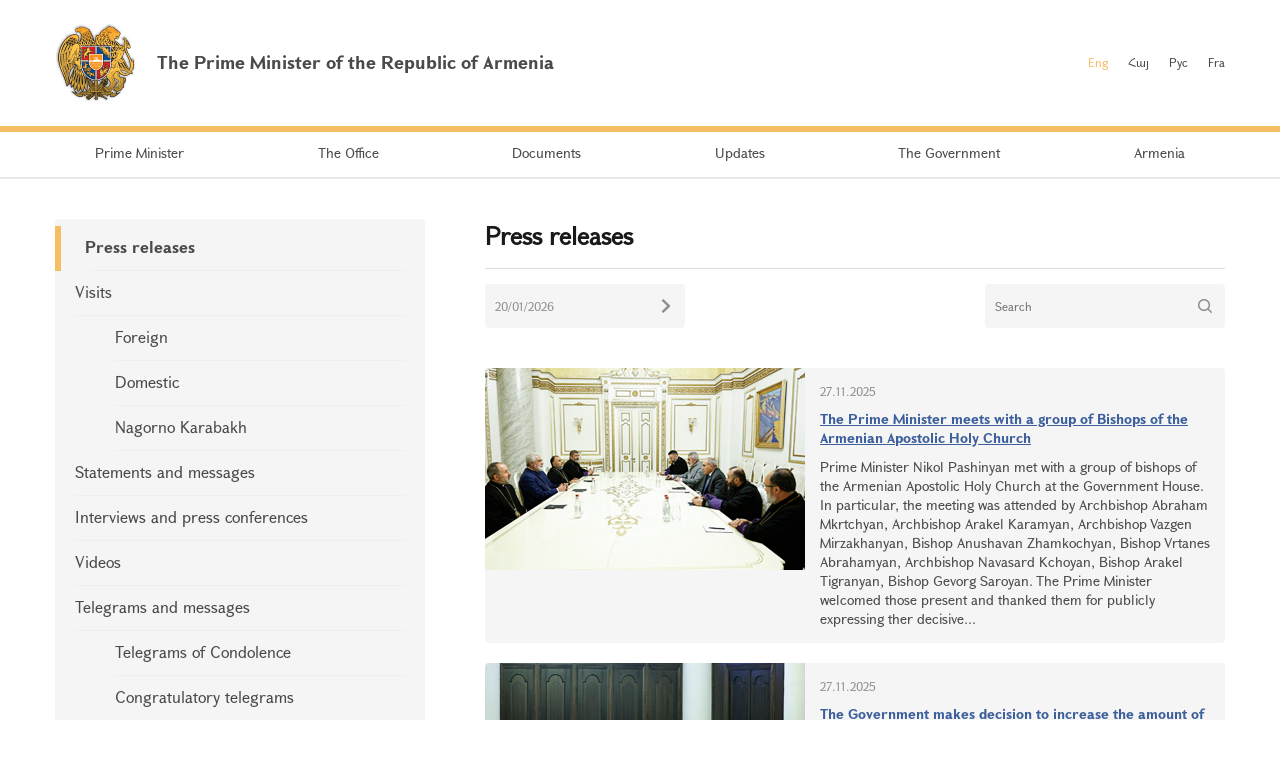

--- FILE ---
content_type: text/html; charset=UTF-8
request_url: https://www.primeminister.am/en/press-release/page/12/
body_size: 5579
content:
<!DOCTYPE html>
<html lang="en">
<head>
    <meta charset="utf-8" />
    <meta name="viewport" content="width=device-width" />
    <meta name="description" content="" />
    <meta name="keywords" content="" />
    <meta name="twitter:card" content="summary" />
    <meta name="twitter:site" content="@nikolpashinyan" />
            		    	<meta property="og:image" content="//www.primeminister.am/img/prime-minister.png" />
    	        
          
    <meta property="og:type" content="website" />
    <meta name="format-detection" content="telephone=no" />
    <title>Press releases - Updates - The Prime Minister of the Republic of Armenia</title>
    <link rel="alternate" type="application/rss+xml" title="RSS" href="/rss/?l=en" />
    <link rel="icon" href="/favicon.png" />
    <link rel="shortcut icon" href="/favicon.ico" />
    <link rel="stylesheet" href="/build/css/app-1601043149168.css?c=1" />
    <link rel="apple-touch-icon" sizes="57x57" href="/img/apple-touch-icon-57x57.png" />
    <link rel="apple-touch-icon" sizes="72x72" href="/img/apple-touch-icon-72x72.png" />
    <link rel="apple-touch-icon" sizes="114x114" href="/img/apple-touch-icon-114x114.png" />
    <script src="/build/js/top-libs-1601043149168.js"></script>
        
    <!-- Global site tag (gtag.js) - Google Analytics -->
	<script async src="https://www.googletagmanager.com/gtag/js?id=UA-2363425-57"></script>
	<script>
	  window.dataLayer = window.dataLayer || [];
	  function gtag(){dataLayer.push(arguments);}
	  gtag('js', new Date());
	
	  gtag('config', 'UA-2363425-57');
	</script>

    
    </head>
<body>
<header>
    <div class="top-box">
        <div class="center-1170 clear-fix">

            <div class="top-box__left fl">
                <a href="/en/" class="top-box__logo db sprite-b pr">
                    <span class="table">
                        <span class="table-cell fb fs18">The Prime Minister of the Republic of Armenia</span>
                    </span>
                </a>
            </div>

            <div class="top-box__right fr">
				
                <ul class="language-list fr clear-fix">
                    <li class="language-list__item fl">
                        <a href="/en/press-release/page/12/" class="language-list__link language-list__link--active fs12">Eng</a>
                    </li>
                    <li class="language-list__item fl">
                        <a href="/hy/press-release/page/12/" class="language-list__link  fs12">Հայ</a>
                    </li>
                    <li class="language-list__item fl">
                        <a href="/ru/press-release/page/12/" class="language-list__link  fs12">Рус</a>
                    </li>
                    <li class="language-list__item fl">
                        <a href="/fr/press-release/page/12/" class="language-list__link  fs12">Fra</a>
                    </li>
                </ul>
                
				
            </div>

        </div>
    </div>

    <div class="menu-wrapper">

        <div class="center-1170">
            <nav class="menu">
                <ul class="menu__list">
					                    <li class="menu__item ver-top-box">
                        <a href="/en/pm-pashinyan" class="menu__link db fs14">Prime Minister</a>
                    </li>
                                        <li class="menu__item ver-top-box">
                        <a href="http://www.gov.am/en/staff-structure/" class="menu__link db fs14">The Office </a>
                    </li>
                                        <li class="menu__item ver-top-box">
                        <a href="/en/instructions/" class="menu__link db fs14">Documents</a>
                    </li>
                                        <li class="menu__item ver-top-box">
                        <a href="/en/press-release/" class="menu__link db fs14">Updates</a>
                    </li>
                                        <li class="menu__item ver-top-box">
                        <a href="http://www.gov.am/en/structure/" class="menu__link db fs14">The Government</a>
                    </li>
                                        <li class="menu__item ver-top-box">
                        <a href="/en/general-information/" class="menu__link db fs14">Armenia    </a>
                    </li>
                                    </ul>
            </nav>
        </div>

       

    </div>

</header>

<main><div class="inner-wrapper">

    <div class="center-1170 clear-fix">

        <div class="inner-wrapper__left fl">
	        	         <div id="burger" class="dn">
	            <div class="lines line-1"></div>
	            <div class="lines line-2"></div>
	            <div class="lines line-3"></div>
	        </div>

            <ul class="second-menu-list">
	            	            	<li class="second-menu-list__item">
	                    <a href="/en/press-release/" class="second-menu-list__link db pr trans-background fb" >Press releases</a>
	                   	                </li>
	            	            	<li class="second-menu-list__item">
	                    <a href="/en/foreign-visits/" class="second-menu-list__link db pr trans-background" >Visits</a>
	                   <ul class="second-menu-list--next-level">
	                    																								<li><a href="/en/foreign-visits/" class="second-menu-list__link db pr trans-background">Foreign </a></li>
																																													<li><a href="/en/domestic-visits/" class="second-menu-list__link db pr trans-background">Domestic </a></li>
																																													<li><a href="/en/Nagorno-Karabakh-visits/" class="second-menu-list__link db pr trans-background">Nagorno Karabakh</a></li>
																											</ul>
							                </li>
	            	            	<li class="second-menu-list__item">
	                    <a href="/en/statements-and-messages/" class="second-menu-list__link db pr trans-background" >Statements and messages    </a>
	                   	                </li>
	            	            	<li class="second-menu-list__item">
	                    <a href="/en/interviews-and-press-conferences/" class="second-menu-list__link db pr trans-background" >Interviews and press conferences</a>
	                   	                </li>
	            	            	<li class="second-menu-list__item">
	                    <a href="/en/videos/" class="second-menu-list__link db pr trans-background" >Videos </a>
	                   	                </li>
	            	            	<li class="second-menu-list__item">
	                    <a href="/en/condolence/" class="second-menu-list__link db pr trans-background" >Telegrams and messages</a>
	                   <ul class="second-menu-list--next-level">
	                    																								<li><a href="/en/condolence/" class="second-menu-list__link db pr trans-background">Telegrams of Condolence </a></li>
																																													<li><a href="/en/congratulatory/" class="second-menu-list__link db pr trans-background">Congratulatory telegrams </a></li>
																											</ul>
							                </li>
	            	            	<li class="second-menu-list__item">
	                    <a href="/en/media-accreditation/" class="second-menu-list__link db pr trans-background" >Accreditation of mass medias</a>
	                   	                </li>
	                        </ul>
            

        </div>

        <div class="inner-wrapper__right">
	        <div >
							<div class="static-content fs14 pb-none">
					<h1 >Press releases</h1>
					<hr />
				</div>
																			

	<div class="search-place-box">
	    <div class="search-place-box__inner">
	
	        <form action="/en/press-release/search/" class="search-place-form fl" method="get">
	            <div class="search-place-form-input__box pr">
	                <input class="fs12" type="text" name="search_date" id="date" value="20/01/2026" />
	                <button class="ui-datepicker-trigger" type="submit"></button>
	            </div>
	        </form>
	
	        <form action="/en/press-release/search/" class="search-place-form fr" method="get">
	            <div class="search-place-form-input__box pr">
	                <input class="fs12" type="text" name="search_q" id="place-query" value="" placeholder="Search" />
	                <input class="search-form__btn sprite" type="submit" value="" />
	            </div>
	        </form>
	
	    </div>
			</div>

	
<ul class="search__list">
				                <li class="search__item">

                    <div class="static-content fs14 pr">

                        <a href="/en/press-release/item/2025/11/27/Prime-Minister-Nikol-Pashinyan-meeting-with-bishops/" class="search__link db trans-opacity">
                            <img class="search__img" width="320" height="202" src="//www.primeminister.am/files/n_pics/23415_s.jpg" alt="The Prime Minister meets with a group of Bishops of the Armenian Apostolic Holy Church" title="The Prime Minister meets with a group of Bishops of the Armenian Apostolic Holy Church" />
                        </a>
                        <div class="search__text-wrapper">
                            <div class="search__date fs12">27.11.2025</div>
                            <strong><a class="search__result-title db" href="/en/press-release/item/2025/11/27/Prime-Minister-Nikol-Pashinyan-meeting-with-bishops/">The Prime Minister meets with a group of Bishops of the Armenian Apostolic Holy Church</a></strong>
                            <p><a class="search__highlighted" href="/en/press-release/item/2025/11/27/Prime-Minister-Nikol-Pashinyan-meeting-with-bishops/"> Prime Minister Nikol Pashinyan met with a group of bishops of the Armenian Apostolic Holy Church at the Government House. 
 In particular, the meeting was attended by Archbishop Abraham Mkrtchyan, Archbishop Arakel Karamyan, Archbishop Vazgen Mirzakhanyan, Bishop Anushavan Zhamkochyan, Bishop Vrtanes Abrahamyan, Archbishop Navasard Kchoyan, Bishop Arakel Tigranyan, Bishop Gevorg Saroyan. 
 The Prime Minister welcomed those present and thanked them for publicly expressing ther decisive...</a></p>

                        </div>

                    </div>

                </li>
				                <li class="search__item">

                    <div class="static-content fs14 pr">

                        <a href="/en/press-release/item/2025/11/27/Cabinet-meeting/" class="search__link db trans-opacity">
                            <img class="search__img" width="320" height="202" src="//www.primeminister.am/files/n_pics/23418_s.jpg" alt="The Government makes decision to increase the amount of refunds from non-cash pension transactions. The maximum amount of refunds will increase from 6,000 drams to 10,000 drams" title="The Government makes decision to increase the amount of refunds from non-cash pension transactions. The maximum amount of refunds will increase from 6,000 drams to 10,000 drams" />
                        </a>
                        <div class="search__text-wrapper">
                            <div class="search__date fs12">27.11.2025</div>
                            <strong><a class="search__result-title db" href="/en/press-release/item/2025/11/27/Cabinet-meeting/">The Government makes decision to increase the amount of refunds from non-cash pension transactions. The maximum amount of refunds will increase from 6,000 drams to 10,000 drams</a></strong>
                            <p><a class="search__highlighted" href="/en/press-release/item/2025/11/27/Cabinet-meeting/"> Today, the regular Cabinet meeting was held, chaired by the Prime Minister of the Republic of Armenia Nikol Pashinyan. 
 The government has decided to increase the amount of refunds from non-cash pension transactions. For this purpose, it is proposed to increase the 12% refund for non-cash payments to 20%, increasing the maximum amount of refunds from 6,000 drams to 10,000 drams, and extend the implementation period of the measure until December 31, 2026 inclusive. As a result of the change...</a></p>

                        </div>

                    </div>

                </li>
				                <li class="search__item">

                    <div class="static-content fs14 pr">

                        <a href="/en/press-release/item/2025/11/26/Nikol-Pashinyan-Security-Council-meeting/" class="search__link db trans-opacity">
                            <img class="search__img" width="320" height="202" src="//www.primeminister.am/files/n_pics/23404_s.jpg" alt="Security Council session takes place" title="Security Council session takes place" />
                        </a>
                        <div class="search__text-wrapper">
                            <div class="search__date fs12">26.11.2025</div>
                            <strong><a class="search__result-title db" href="/en/press-release/item/2025/11/26/Nikol-Pashinyan-Security-Council-meeting/">Security Council session takes place</a></strong>
                            <p><a class="search__highlighted" href="/en/press-release/item/2025/11/26/Nikol-Pashinyan-Security-Council-meeting/"> The regular Security Council session was held under the chairmanship of Prime Minister Nikol Pashinyan. 
 In addition to the members of the Security Council, the session was also attended by President Vahagn Khachaturyan. 
 During the session, current agenda and strategic issues within the scope of the Security Council&#039;s powers were discussed. </a></p>

                        </div>

                    </div>

                </li>
				                <li class="search__item">

                    <div class="static-content fs14 pr">

                        <a href="/en/press-release/item/2025/11/25/Nikol-Pashinyan-Proud-Engineers/" class="search__link db trans-opacity">
                            <img class="search__img" width="320" height="202" src="//www.primeminister.am/files/n_pics/23400_s.jpg" alt="The Prime Minister receives Proud Engineers founder Taavi Kotka" title="The Prime Minister receives Proud Engineers founder Taavi Kotka" />
                        </a>
                        <div class="search__text-wrapper">
                            <div class="search__date fs12">25.11.2025</div>
                            <strong><a class="search__result-title db" href="/en/press-release/item/2025/11/25/Nikol-Pashinyan-Proud-Engineers/">The Prime Minister receives Proud Engineers founder Taavi Kotka</a></strong>
                            <p><a class="search__highlighted" href="/en/press-release/item/2025/11/25/Nikol-Pashinyan-Proud-Engineers/"> Prime Minister Nikol Pashinyan received Proud Engineers founder Taavi Kotka, who previously headed the Estonian Information Systems Agency. 
 The Prime Minister highlighted the cooperation between the Armenian Government and Proud Engineers in the field of digitalization, noting that the digitalization process is considered a priority in Armenia. Nikol Pashinyan considered it necessary to exchange experience, including for the smooth and efficient implementation of the process. According to...</a></p>

                        </div>

                    </div>

                </li>
				                <li class="search__item">

                    <div class="static-content fs14 pr">

                        <a href="/en/press-release/item/2025/11/25/Nikol-Pashinyan-meeting/" class="search__link db trans-opacity">
                            <img class="search__img" width="320" height="202" src="//www.primeminister.am/files/n_pics/23399_s.jpg" alt="The meeting of the Council for the Development of Science and Technology of Armenia held under the chairmanship of the Prime Minister" title="The meeting of the Council for the Development of Science and Technology of Armenia held under the chairmanship of the Prime Minister" />
                        </a>
                        <div class="search__text-wrapper">
                            <div class="search__date fs12">25.11.2025</div>
                            <strong><a class="search__result-title db" href="/en/press-release/item/2025/11/25/Nikol-Pashinyan-meeting/">The meeting of the Council for the Development of Science and Technology of Armenia held under the chairmanship of the Prime Minister</a></strong>
                            <p><a class="search__highlighted" href="/en/press-release/item/2025/11/25/Nikol-Pashinyan-meeting/"> The fourth meeting of the Council for the Development of Science and Technology of Armenia under the Prime Minister of the Republic of Armenia was held under the chairmanship of Prime Minister Nikol Pashinyan. 
 The agenda included reports on the work carried out as a result of the discussions of the previous meeting. Accordingly, the work carried out towards the formation of the Armenian Innovation Foundation, the priorities of the foundation and current programs were presented. Reports...</a></p>

                        </div>

                    </div>

                </li>
				                <li class="search__item">

                    <div class="static-content fs14 pr">

                        <a href="/en/press-release/item/2025/11/25/Nikol-Pashinyan-Romanos-Petrosyan/" class="search__link db trans-opacity">
                            <img class="search__img" width="320" height="202" src="//www.primeminister.am/files/n_pics/23396_s.jpg" alt="The Prime Minister holds working discussion with ENA interim manager Romanos Petrosyan" title="The Prime Minister holds working discussion with ENA interim manager Romanos Petrosyan" />
                        </a>
                        <div class="search__text-wrapper">
                            <div class="search__date fs12">25.11.2025</div>
                            <strong><a class="search__result-title db" href="/en/press-release/item/2025/11/25/Nikol-Pashinyan-Romanos-Petrosyan/">The Prime Minister holds working discussion with ENA interim manager Romanos Petrosyan</a></strong>
                            <p><a class="search__highlighted" href="/en/press-release/item/2025/11/25/Nikol-Pashinyan-Romanos-Petrosyan/"> Prime Minister Nikol Pashinyan had a working discussion with Electric Networks of Armenia (ENA) CJSC interim manager Romanos Petrosyan regarding the financial condition of ENA, changes in the remuneration system for non-senior employees, and ongoing activities. 
 Romanos Petrosyan first reported that as a result of the voluntary refusal of bonuses by top management, branch directors, general directors, and deputies, savings of several tens of millions of drams have been formed.  &ldquo;From...</a></p>

                        </div>

                    </div>

                </li>
				            </ul>

	<ul class="paging tc">
					<li class="paging__arrow-item paging__arrow-first-item ver-top-box"><a href="/en/press-release/page/11/" class="paging__arrow paging__prev db pr sprite-b center-center-before" title="&larr; Previous"></a></li>
				
																																																																																																																																																																																																																																																																																																																																																																																																																																																																																																																																																																																																																																																																																																																																																																																																																																																																																																																																																																																																																																																																																																																																																																																																																																																																																																																																																																																																																																																																																																																																																																																																																																																																																																																																																																																																																																																																																																																																																																																																																																																																																																																																																																																																																																																																																																																																																																																																																																																																																																																																																																																																																																																																																																																																																																																																																																																																																																																																																																																																																																																																																																																																																																																																																																																																																																																																																																																																																																																																	
									<li class="paging__item ver-top-box"><a href="/en/press-release/page/1/" class="paging__link db fs14">1</a></li> 
				<li class="paging__item ver-top-box"><span class="paging__link paging__link-dots db">...</span></li>							
																																																																					<li class="paging__item ver-top-box"><span  class="paging__link db fs14 paging__link-active">12</span></li>
																					<li class="paging__item ver-top-box"><a class="paging__link db fs14" href="/en/press-release/page/13/">13</a></li>
																					<li class="paging__item ver-top-box"><a class="paging__link db fs14" href="/en/press-release/page/14/">14</a></li>
																					<li class="paging__item ver-top-box"><a class="paging__link db fs14" href="/en/press-release/page/15/">15</a></li>
																					<li class="paging__item ver-top-box"><a class="paging__link db fs14" href="/en/press-release/page/16/">16</a></li>
																					<li class="paging__item ver-top-box"><a class="paging__link db fs14" href="/en/press-release/page/17/">17</a></li>
																					<li class="paging__item ver-top-box"><a class="paging__link db fs14" href="/en/press-release/page/18/">18</a></li>
																					<li class="paging__item ver-top-box"><a class="paging__link db fs14" href="/en/press-release/page/19/">19</a></li>
																					<li class="paging__item ver-top-box"><a class="paging__link db fs14" href="/en/press-release/page/20/">20</a></li>
																					<li class="paging__item ver-top-box"><a class="paging__link db fs14" href="/en/press-release/page/21/">21</a></li>
																					<li class="paging__item ver-top-box"><a class="paging__link db fs14" href="/en/press-release/page/22/">22</a></li>
																																																																																																																																																																																																																																																																																																																																																																																																																																																																																																																																																																																																																																																																																																																																																																																																																																																																																																																																																																																																																																																																																																																																																																																																																																																																																																																																																																																																																																																																																																																																																																																																																																																																																																																																																																																																																																																																																																																																																																																																																																																																																																																																																																																																																																																																																																																																																																																																																																																																																																																																																																																																																																																																																																																																																																																																																																																																																																																																																																																																																																																																																																																																																																																																																																																																																																																																																										
					<li class="paging__item ver-top-box"><span class="paging__link paging__link-dots db">...</span></li>			<li class="paging__item ver-top-box">
				<span class="not-selected-page arl"><a href="/en/press-release/page/665/" class="paging__link db fs14">665</a></span>
			</li>
		
					<li class="paging__arrow-item paging__arrow-last-item ver-top-box">
				<a class="paging__arrow paging__next db pr sprite-b center-center-before" href="/en/press-release/page/13/" title="Next &rarr;"></a>
			</li>
			</ul>
<!--/search_noindex-->

	

							
						<div class="soc-box clear-fix">
                <button id="print" class="soc-box__print sprite-b ver-top-box fs12 pr" type="button">Print</button>
                <div class="soc-box__inline fr">

                    <!-- AddThis Button BEGIN -->
                    <div class="addthis_toolbox addthis_default_style ">
                        <a class="addthis_button_facebook"></a>
                        <a class="addthis_button_twitter"></a>
                        <a class="addthis_button_blogger"></a>
                        <a class="addthis_button_livejournal"></a>
                        <a class="addthis_button_favorites"></a>
                        <a class="addthis_button_email"></a>
                        <a class="addthis_button_print"></a>
                        <a class="addthis_button_compact"></a>
                        <a class="addthis_counter addthis_bubble_style"></a>
                    </div>
                    <script src="//s7.addthis.com/js/250/addthis_widget.js#pubid=xa-4dc23e645fbc1b2b" defer></script>
                    <!-- AddThis Button END -->

                </div>
            </div>
            
           
			</div>
        </div>

    </div>

</div></main>

<footer>

    <div class="center-1170">

        <div class="footer__top clear-fix">

            <a href="/en/" class="footer__top-link db fl fs18 pr sprite-b">The Prime Minister of the Republic of Armenia</a>

            <ul class="footer__list fr">
                <li class="footer__item ver-top-box">
                    <a href="mailto:webmaster@primeminister.am" class="footer__link db fs14">Webmaster</a>
                </li><li class="footer__item ver-top-box">
                    <a href="/en/links/" class="footer__link db fs14">Links</a>
                </li><li class="footer__item ver-top-box">
                    <a href="/en/sitemap/" class="footer__link db fs14">Site Map</a>
                </li>
            </ul>

        </div>
        
        <ul class="footer__socials">
			<li class="footer__socials-item">
			    <a href="https://www.facebook.com/nikol.pashinyan/" class="footer__socials-link footer__socials-link--fb db pr" target="_blank"></a>
			</li>
			<li class="footer__socials-item">
			    <a href="https://twitter.com/nikolpashinyan" class="footer__socials-link footer__socials-link--tw db pr" target="_blank"></a>
			</li>
			<li class="footer__socials-item">
			    <a href="https://www.instagram.com/nikolpashinyan_official/" class="footer__socials-link footer__socials-link--ig db pr" target="_blank"></a>
			</li>
			<li class="footer__socials-item">
			    <a href="https://www.youtube.com/user/PashinyanNikol/featured" class="footer__socials-link footer__socials-link--yt db pr" target="_blank"></a>
			</li>
		</ul> 

        <div class="footer__bottom tc">
            <p class="footer__bottom-text fs12">&copy; 2026 The Office to the Prime Minister of the Republic of Armenia<br />Copyright.<br />
<a href="http://creativecommons.org/licenses/by-nd/3.0/" rel="external"><img src="/img/cc80x15.png" alt="" ></a><br />
<br />
Address: Republic Square, Government House 1, 0010 Yerevan, Republic of Armenia</p>
        </div>

    </div>

</footer>

<script src="/build/js/libs-1601043149168.js"></script>
	</body>
</html>